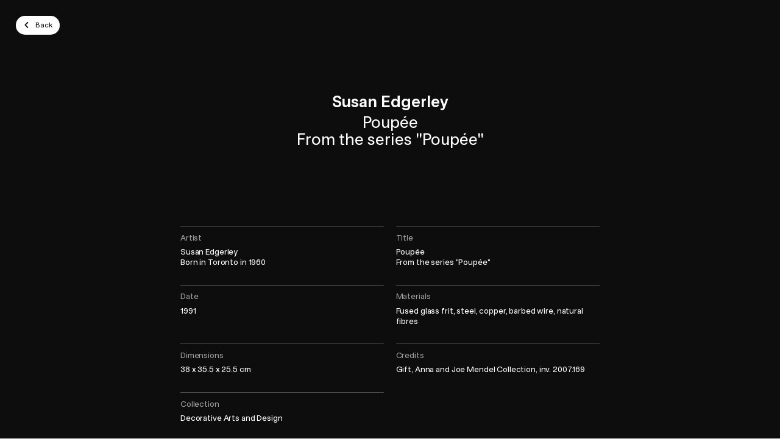

--- FILE ---
content_type: text/html; charset=UTF-8
request_url: https://plugin-bioz.mbam.qc.ca/api
body_size: 1168
content:
{"success":true,"action":"sc","key":"multiple","data":{"execute":true,"js":{"vendor_attach":[],"bioz":[]},"css_files_map":[],"process":{"page":"multiple","sc":"multiple","scs":[{"action":"sc","key":"timer","data":{"execute":true,"process":{"page":"timer","sc":"timer","attr":{"guid":"94e65fda","sc_id":"bioz-sc-94e65fda"}},"js":{"bioz":[],"vendor":[]},"css_files_map":[],"templates":" <script id=\"bioz-timer-clock-template\" type=\"text\/template\">\n  <span>You have <i><svg width=\"18\" height=\"18\" viewBox=\"0 0 18 18\" fill=\"none\"><path fill-rule=\"evenodd\" clip-rule=\"evenodd\" d=\"M18 9C18 4.02944 13.9706 0 9 0C4.02944 0 0 4.02944 0 9C0 13.9706 4.02944 18 9 18C13.9706 18 18 13.9706 18 9ZM8 9V2H10V9H14V11H8V10V9Z\" fill=\"currentColor\"\/><\/svg><\/i><span class=\"bioz-timer-clock-value\"\/> to complete your transaction.<\/span>\n<\/script>\n <script id=\"bioz-timer-prolong-template\" type=\"text\/template\">\n  <button class=\"btn btn-default bioz-timer-prolong-btn-close\">\n      <i>\n        <svg width=\"24\" height=\"24\" viewBox=\"0 0 24 24\" fill=\"none\">\n          <path d=\"M17 7L7 17M7 7C10.9449 10.9449 13.0551 13.0551 17 17\" stroke=\"currentColor\" stroke-width=\"2\" stroke-linecap=\"round\"\/>\n        <\/svg>\n      <\/i>\n    <\/button>\n  <a class=\"btn btn-bordered bioz-timer-prolong-btn-checkout\" href=\"\/en\/checkout\/\">\n      <span>Checkout<i><svg width=\"6\" height=\"9\" viewBox=\"0 0 6 9\" fill=\"none\"><path d=\"M1.794 7.1l3-3-3-3\" stroke=\"currentColor\" stroke-width=\"2\" stroke-linecap=\"round\" stroke-linejoin=\"round\" fill=\"none\"\/><\/svg><\/i><\/span>\n    <\/a>\n  <button class=\"btn btn-bordered bioz-timer-prolong-btn-prolong\">\n      <span>Restart timer<i><svg width=\"15\" height=\"12\" viewBox=\"0 0 15 12\" fill=\"none\"><path fill-rule=\"evenodd\" clip-rule=\"evenodd\" d=\"M7.74226 0.39566C6.4618 0.107752 5.12148 0.264253 3.9418 0.839417C2.76211 1.41458 1.81333 2.37415 1.25154 3.56026C0.689754 4.74637 0.548416 6.08838 0.850782 7.3655C1.15315 8.64262 1.88121 9.77879 2.91519 10.5871C3.94917 11.3954 5.22748 11.8277 6.53982 11.8129C7.85217 11.798 9.12038 11.3369 10.1358 10.5055L9.18551 9.34489C8.43363 9.96056 7.49459 10.302 6.52286 10.313C5.55114 10.3239 4.60462 10.0038 3.83901 9.40534C3.07341 8.80684 2.53432 7.96556 2.31043 7.01992C2.08654 6.07428 2.1912 5.08059 2.60717 4.20234C3.02315 3.32409 3.72567 2.61358 4.59916 2.1877C5.47266 1.76182 6.4651 1.64594 7.41321 1.85912C8.36132 2.0723 9.20864 2.60185 9.81576 3.36064C10.4229 4.11943 10.7537 5.06227 10.7537 6.03406V6.37931L9.15964 4.78529L8.09898 5.84595L10.9728 8.71977C11.2657 9.01266 11.7406 9.01266 12.0334 8.71977L14.9073 5.84595L13.8466 4.78529L12.2537 6.37824V6.03406C12.2537 4.72163 11.8069 3.44829 10.987 2.42351C10.1671 1.39874 9.02272 0.683568 7.74226 0.39566Z\" fill=\"currentColor\"\/><\/svg><\/i><\/span>\n    <\/button>\n<\/script>\n <script id=\"bioz-timer-sc-template\" type=\"text\/template\">\n  <div class=\"bioz-timer-ctn\">\n      <div class=\"grid-ctn flex-column-to-ph text-align-center-to-ph small align-items-center\">\n        <section class=\"bioz-timer-clock-section grid-col\"\/>\n        <section class=\"bioz-timer-prolong-section grid-col flex-shrink-0\"\/>\n      <\/div>\n    <\/div>\n<\/script>\n"},"success":true}]},"tst":{"data":{"case":"contact_token_cookie_expired","contact":false,"current_time":1769549856,"expiration_date":false,"expiration_time":false,"is_disconnect":false,"token":false}}}}